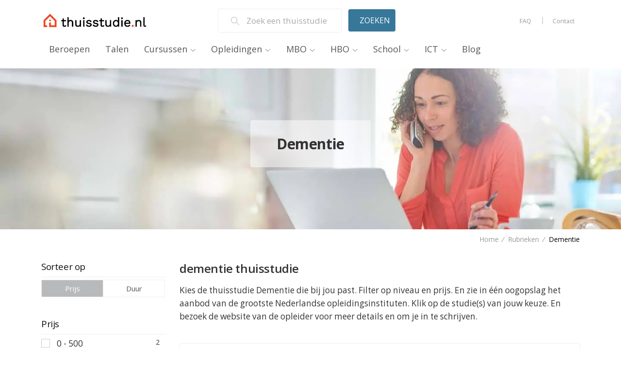

--- FILE ---
content_type: text/html; charset=UTF-8
request_url: https://www.thuisstudie.nl/rubriek/dementie/
body_size: 10923
content:


		
		
		
		
		
		
		
		
		
		
		















                    













<!DOCTYPE html>
<!--[if IE 8]> <html lang="nl" class="ie8"> <![endif]-->
<!--[if IE 9]> <html lang="nl" class="ie9"> <![endif]-->
<!--[if !IE]><!--> <html lang="nl"> <!--<![endif]-->
<head>
<title>Vergelijk thuisstudies dementie  - Thuisstudie.nl</title>
	<meta name="keywords" content="dementie, opleiding, thuisstudie, cursus, zelfstudie">
	<meta name="description" content="Bekijk de opleidingen dementie van alle grote NLse instituten. En kies de opleiding die het best bij jou past. Leren begint op Thuisstudie.nl.">
	<meta name="viewport" content="width=device-width, initial-scale=1.0">
	<meta HTTP-EQUIV="PRAGMA" content="NO-CACHE">
	<meta HTTP-EQUIV="CACHE-CONTROL" content="NO-CACHE">
	<meta HTTP-EQUIV="X-UA-Compatible" content="IE=edge,chrome=1">
	<link rel="canonical" href="https://www.thuisstudie.nl/rubriek/dementie/" />
	<link rel="shortcut icon" type="image/x-icon" href="https://www.thuisstudie.nl/Images/favicon.ico">
	<link rel="apple-touch-icon" href="https://www.thuisstudie.nl/Images/favicon.png" />
<link rel="dns-prefetch" href="//fonts.googleapis.com">
<link rel="dns-prefetch" href="//www.google-analytics.com"> 

            
  <!-- Google Fonts -->
<link
    rel="preload"
    href="//fonts.googleapis.com/css?family=Open+Sans:300,400,600,700,800&display=swap"
    as="style"
    onload="this.onload=null;this.rel='stylesheet'"
/>

  <!-- CSS Global Compulsory -->
  <link rel="preload" href="/assets/vendor/bootstrap/bootstrap.min.css" as="style" onload="this.onload=null;this.rel='stylesheet'" />



<noscript>
    <link rel="stylesheet" type="text/css" href="https://fonts.googleapis.com/css?family=Open+Sans:300&display=swap" />
	<link rel="stylesheet" type="text/css"  href="/assets/vendor/bootstrap/bootstrap.min.css" />

</noscript>


  <!-- CSS Global Icons -->
  <link rel="stylesheet" media="all" href="/assets/vendor/icon-awesome/css/font-awesome.min.css">
  <link rel="stylesheet" media="all" href="/assets/vendor/icon-line/css/simple-line-icons.css">
  <link rel="stylesheet" media="all" href="/assets/vendor/icon-etlinefont/style.css">
  <link rel="stylesheet" media="all" href="/assets/vendor/icon-line-pro/style.css">
  <link rel="stylesheet" media="all" href="/assets/vendor/icon-hs/style.css">
  <link rel="stylesheet" media="all" href="/assets/vendor/dzsparallaxer/dzsparallaxer.css">
  <link rel="stylesheet" media="all" href="/assets/vendor/dzsparallaxer/dzsscroller/scroller.css">
  <link rel="stylesheet" media="all" href="/assets/vendor/dzsparallaxer/advancedscroller/plugin.css">
  <link rel="stylesheet" media="all" href="/assets/vendor/slick-carousel/slick/slick.css">
  <link rel="stylesheet" media="all" href="/assets/vendor/animate.css">
  <link rel="stylesheet" media="all" href="/assets/vendor/hs-megamenu/src/hs.megamenu.css">
  <link rel="stylesheet" media="all" href="/assets/vendor/hamburgers/hamburgers.min.css">

  <!-- CSS Unify -->
  <link rel="stylesheet" media="all" href="/assets/css/unify-core.css">
  <link rel="stylesheet" media="all" href="/assets/css/unify-components.min.css">
  <link rel="stylesheet" media="all" href="/assets/css/unify-globals.min.css">
  <link rel="stylesheet" media="all" href="/assets/css/unify-styleswitch.css">

  <!-- CSS Customization -->
  <link rel="stylesheet" media="all" href="/assets/css/custom.css">
            
</head>
<body itemscope itemtype="https://schema.org/WebPage" class="g-font-size-15 g-color-gray-dark-v2">
<header id="js-header" class="u-header u-header--static u-header--show-hide u-header--change-appearance  u-header--untransitioned" data-header-fix-moment="500" data-header-fix-effect="slide">

		<div class="u-header__section g-brd-bottom g-bg-white g-transition-0_3 g-pt-18 ">
          <div class="container ">
            <div class="row align-items-center">
				
              <div class="col-md-4 g-hidden-md-down">
                <a href="https://www.thuisstudie.nl" class="navbar-brand">
                  <img src="https://www.thuisstudie.nl/Images/logo.png" alt="Logo Thuisstudie.nl">
                </a>
              </div>
              
              <div class="col-12 col-md-4">
				  
				  
				  
				  
	 <form action="https://www.thuisstudie.nl/zoeken/" method="post" role="search">
          <div class="row justify-content-center g-mb-20 g-mb-0--lg ">
            <div class="col-8 u-shadow-v11">
              <div id="form-icon-magnifier" class="input-group g-bg-white rounded g-brd-gray-light-v4 g-brd-width-1">
                <div class="input-group-append g-hidden-xs-down">
                  <span class="input-group-text rounded-0 border-0 g-font-size-16 g-color-gray-light-v1"><i class="icon-magnifier g-pos-rel g-top-1 g-px-1"></i></span>
                </div>
                <input id="Search" name="Search" class="form-control form-control-md g-font-size-16 border-0 g-pl-2 g-py-10" type="text" placeholder="Zoek een thuisstudie..." aria-label="Zoek een thuisstudie" value="" aria-describedby="form-icon-magnifier">
              </div>
            </div>

            <div class="col-4">
                <input type="hidden" name="Type" value="Search">
              <button class="btn btn-md btn-block u-btn-primary text-uppercase g-py-10" type="submit">Zoeken</button>
            </div>
          </div>
        </form>
				  
				  
              </div>
              
              <div class="col-md-4 g-hidden-md-down ">

				
<ul class="list-inline float-right mb-0">
                  <li class="list-inline-item g-hidden-xs-down g-mx-2">
                    <a class="u-link-v5 g-color-gray-dark-v5 g-color-primary--hover g-font-weight-500 g-font-size-12 g-pa-10" href="/informatie/veelgestelde-vragen/">
                      FAQ
                    </a>
                  </li>
                  <li class="list-inline-item g-hidden-xs-down g-mx-2">
                    <span class="g-color-gray-light-v1 g-pos-rel g-top-minus-1">|</span>
                  </li>
                  <li class="list-inline-item">
                    <a class="u-link-v5 g-color-gray-dark-v5 g-color-primary--hover g-font-weight-500 g-font-size-12 g-pa-10" href="/informatie/contact/">Contact</a>
                  </li>
                </ul>
				
				</div>
				
            </div>
          </div>
        </div>

<div class="u-header__section u-header__section--light g-bg-white g-transition-0_3 g-pb-10" data-header-fix-moment-exclude="g-py-10" data-header-fix-moment-classes="u-header__section--light u-shadow-v18 g-py-0">
<nav class="js-mega-menu navbar navbar-expand-lg hs-menu-initialized hs-menu-horizontal" role="navigation" itemscope itemtype="http://schema.org/WPHeader">
<div class="container">
<button type="button" class="navbar-toggler navbar-toggler-right btn g-line-height-1 g-brd-none g-pa-0 g-pos-abs g-top-minus-3 g-right-0" data-toggle="collapse" data-target="#navBar" aria-controls="navBar" aria-expanded="false" aria-label="Toggle navigation">
<span class="hamburger hamburger--slider">
<span class="hamburger-box">
<span class="hamburger-inner"></span>
</span>
</span>
</button>
<a itemprop="url" class="navbar-brand g-hidden-lg-up d-flex" href="https://www.thuisstudie.nl" target="_parent">
<img id="logo-header" src="https://www.thuisstudie.nl/Images/logo.png" width="200" height="34" alt="Thuisstudie.nl">
</a>
<div class="collapse navbar-collapse align-items-center flex-sm-row g-pt-10 g-pt-5--lg g-mr-40--lg" id="navBar">
<ul class="navbar-nav g-pos-rel g-font-weight-400">
<li class="nav-item  g-mx-10--lg g-mx-15--xl"><a href="https://www.thuisstudie.nl/informatie/beroepsopleidingen/" class="nav-link g-py-7 g-px-0">Beroepen</a></li><li class="nav-item  g-mx-10--lg g-mx-15--xl"><a href="https://www.thuisstudie.nl/informatie/taalcursussen/" class="nav-link g-py-7 g-px-0">Talen</a></li><li class="hs-has-sub-menu nav-item g-mx-10--lg g-mx-15--xl" data-animation-in="fadeIn" data-animation-out="fadeOut"><a href="#" class="nav-link g-py-7 g-px-0" id="nav-link-1" aria-controls="nav-submenu-1" aria-expanded="false">Cursussen</a><ul class="hs-sub-menu list-unstyled u-shadow-v11 g-brd-top g-brd-primary g-brd-top-2 g-min-width-220 g-mt-18 g-mt-8--lg--scrolling" id="nav-submenu-1" aria-labelledby="nav-link-1">
<li class="dropdown-item"><a href="https://www.thuisstudie.nl/rubriek/beleggen/" class="nav-link" target="_parent">Beleggen</a></li>
<li class="dropdown-item"><a href="https://www.thuisstudie.nl/rubriek/dieren/" class="nav-link" target="_parent">Dieren</a></li>
<li class="dropdown-item"><a href="https://www.thuisstudie.nl/rubriek/filosofie/" class="nav-link" target="_parent">Filosofie</a></li>
<li class="dropdown-item"><a href="https://www.thuisstudie.nl/rubriek/fotografie-film/" class="nav-link" target="_parent">Fotografie en Film</a></li>
<li class="dropdown-item"><a href="https://www.thuisstudie.nl/rubriek/geschiedenis/" class="nav-link" target="_parent">Geschiedenis</a></li>
<li class="dropdown-item"><a href="https://www.thuisstudie.nl/rubriek/huis-tuin/" class="nav-link" target="_parent">Huis en Tuin</a></li>
<li class="dropdown-item"><a href="https://www.thuisstudie.nl/rubriek/koken-bakken/" class="nav-link" target="_parent">Koken en Bakken</a></li>
<li class="dropdown-item"><a href="https://www.thuisstudie.nl/rubriek/kunst-cultuur-reizen/" class="nav-link" target="_parent">Kunst, Cultuur en Reizen</a></li>
<li class="dropdown-item"><a href="https://www.thuisstudie.nl/rubriek/mode-beauty/" class="nav-link" target="_parent">Mode en Beauty</a></li>
<li class="dropdown-item"><a href="https://www.thuisstudie.nl/rubriek/muziek/" class="nav-link" target="_parent">Muziek</a></li>
<li class="dropdown-item"><a href="https://www.thuisstudie.nl/rubriek/ondernemen/" class="nav-link" target="_parent">Ondernemen</a></li>
<li class="dropdown-item"><a href="https://www.thuisstudie.nl/rubriek/pc-internet/" class="nav-link" target="_parent">PC en Internet</a></li>
<li class="dropdown-item"><a href="https://www.thuisstudie.nl/rubriek/psychologie/" class="nav-link" target="_parent">Psychologie</a></li>
<li class="dropdown-item"><a href="https://www.thuisstudie.nl/rubriek/religie-levensbeschouwing/" class="nav-link" target="_parent">Religie en Levensbeschouwing</a></li>
<li class="dropdown-item"><a href="https://www.thuisstudie.nl/rubriek/schrijven/" class="nav-link" target="_parent">Schrijven</a></li>
<li class="dropdown-item"><a href="https://www.thuisstudie.nl/rubriek/tekenen-schilderen/" class="nav-link" target="_parent">Tekenen en Schilderen</a></li>
<li class="dropdown-item"><a href="https://www.thuisstudie.nl/rubriek/voeding-gewicht/" class="nav-link" target="_parent">Voeding en Gewicht</a></li>
</ul></li><li class="hs-has-sub-menu nav-item g-mx-10--lg g-mx-15--xl" data-animation-in="fadeIn" data-animation-out="fadeOut"><a href="#" class="nav-link g-py-7 g-px-0" id="nav-link-1" aria-controls="nav-submenu-1" aria-expanded="false">Opleidingen</a><ul class="hs-sub-menu list-unstyled u-shadow-v11 g-brd-top g-brd-primary g-brd-top-2 g-min-width-220 g-mt-18 g-mt-8--lg--scrolling" id="nav-submenu-1" aria-labelledby="nav-link-1">
<li class="dropdown-item"><a href="https://www.thuisstudie.nl/rubriek/bedrijfskunde-economie/" class="nav-link" target="_parent">Bedrijfskunde en Economie</a></li>
<li class="dropdown-item"><a href="https://www.thuisstudie.nl/rubriek/boekhouding-administratie/" class="nav-link" target="_parent">Boekhouding en Administratie</a></li>
<li class="dropdown-item"><a href="https://www.thuisstudie.nl/rubriek/bouw-techniek/" class="nav-link" target="_parent">Bouw en Techniek</a></li>
<li class="dropdown-item"><a href="https://www.thuisstudie.nl/rubriek/coaching-mediation/" class="nav-link" target="_parent">Coaching en Mediation</a></li>
<li class="dropdown-item"><a href="https://www.thuisstudie.nl/rubriek/detailhandel-horeca/" class="nav-link" target="_parent">Detailhandel en Horeca</a></li>
<li class="dropdown-item"><a href="https://www.thuisstudie.nl/rubriek/dierenzorg/" class="nav-link" target="_parent">Dierenzorg</a></li>
<li class="dropdown-item"><a href="https://www.thuisstudie.nl/rubriek/financiele-dienstverlening/" class="nav-link" target="_parent">Financi&euml;le Dienstverlening</a></li>
<li class="dropdown-item"><a href="https://www.thuisstudie.nl/rubriek/gezondheid-welzijn/" class="nav-link" target="_parent">Gezondheid en Welzijn</a></li>
<li class="dropdown-item"><a href="https://www.thuisstudie.nl/rubriek/logistiek-transport/" class="nav-link" target="_parent">Logistiek en Transport</a></li>
<li class="dropdown-item"><a href="https://www.thuisstudie.nl/rubriek/management-leiderschap/" class="nav-link" target="_parent">Management en Leiderschap</a></li>
<li class="dropdown-item"><a href="https://www.thuisstudie.nl/rubriek/marketing-verkoop/" class="nav-link" target="_parent">Marketing en Verkoop</a></li>
<li class="dropdown-item"><a href="https://www.thuisstudie.nl/rubriek/makelaardij/" class="nav-link" target="_parent">Makelaardij</a></li>
<li class="dropdown-item"><a href="https://www.thuisstudie.nl/rubriek/onderwijs-kinderopvang/" class="nav-link" target="_parent">Onderwijs en Kinderopvang</a></li>
<li class="dropdown-item"><a href="https://www.thuisstudie.nl/rubriek/psychologie-pedagogiek/" class="nav-link" target="_parent">Psychologie en Pedagogiek</a></li>
<li class="dropdown-item"><a href="https://www.thuisstudie.nl/rubriek/rechten-juridisch-advies/" class="nav-link" target="_parent">Rechten en Juridisch Advies</a></li>
<li class="dropdown-item"><a href="https://www.thuisstudie.nl/rubriek/secretarieel-officemanagement/" class="nav-link" target="_parent">Secretarieel en Officemanagement</a></li>
<li class="dropdown-item"><a href="https://www.thuisstudie.nl/rubriek/toerisme-recreatie/" class="nav-link" target="_parent">Toerisme en Recreatie
</a></li>
<li class="dropdown-item"><a href="https://www.thuisstudie.nl/rubriek/veiligheid-security/" class="nav-link" target="_parent">Veiligheid en Security
</a></li>
<li class="dropdown-item"><a href="https://www.thuisstudie.nl/rubriek/vertalen-taalvaardigheid/" class="nav-link" target="_parent">Vertalen en Taalvaardigheid</a></li>
</ul></li><li class="hs-has-sub-menu nav-item g-mx-10--lg g-mx-15--xl" data-animation-in="fadeIn" data-animation-out="fadeOut"><a href="#" class="nav-link g-py-7 g-px-0" id="nav-link-1" aria-controls="nav-submenu-1" aria-expanded="false">MBO</a><ul class="hs-sub-menu list-unstyled u-shadow-v11 g-brd-top g-brd-primary g-brd-top-2 g-min-width-220 g-mt-18 g-mt-8--lg--scrolling" id="nav-submenu-1" aria-labelledby="nav-link-1">
<li class="dropdown-item"><a href="https://www.thuisstudie.nl/rubriek/mbo-beveiliging-security/" class="nav-link" target="_parent">Beveiliging</a></li>
<li class="dropdown-item"><a href="https://www.thuisstudie.nl/rubriek/mbo-dierenartsassistent/" class="nav-link" target="_parent">Dierenartsassistente</a></li>
<li class="dropdown-item"><a href="https://www.thuisstudie.nl/rubriek/mbo-doktersassistent/" class="nav-link" target="_parent">Doktersassistente</a></li>
<li class="dropdown-item"><a href="https://www.thuisstudie.nl/rubriek/mbo-kinderopvang/" class="nav-link" target="_parent">Kinderopvang</a></li>
<li class="dropdown-item"><a href="https://www.thuisstudie.nl/rubriek/mbo-onderwijsassistent/" class="nav-link" target="_parent">Onderwijsassistent</a></li>
<li class="dropdown-item"><a href="https://www.thuisstudie.nl/rubriek/mbo-pedagogisch-medewerker/" class="nav-link" target="_parent">Pedagogisch Medewerker</a></li>
<li class="dropdown-item"><a href="https://www.thuisstudie.nl/rubriek/mbo-sales/" class="nav-link" target="_parent">Sales</a></li>
<li class="dropdown-item"><a href="https://www.thuisstudie.nl/rubriek/mbo-secretaresse/" class="nav-link" target="_parent">Secretaresse</a></li>
<li class="dropdown-item"><a href="https://www.thuisstudie.nl/rubriek/mbo-verpleegkundige/" class="nav-link" target="_parent">Verpleegkunde</a></li>
<li class="dropdown-item"><a href="https://www.thuisstudie.nl/rubriek/mbo-zorgwerk/" class="nav-link" target="_parent">Zorgwerk</a></li>
</ul></li><li class="hs-has-sub-menu nav-item g-mx-10--lg g-mx-15--xl" data-animation-in="fadeIn" data-animation-out="fadeOut"><a href="#" class="nav-link g-py-7 g-px-0" id="nav-link-1" aria-controls="nav-submenu-1" aria-expanded="false">HBO</a><ul class="hs-sub-menu list-unstyled u-shadow-v11 g-brd-top g-brd-primary g-brd-top-2 g-min-width-220 g-mt-18 g-mt-8--lg--scrolling" id="nav-submenu-1" aria-labelledby="nav-link-1">
<li class="dropdown-item"><a href="https://www.thuisstudie.nl/rubriek/hbo-economie/" class="nav-link" target="_parent">Economie</a></li>
<li class="dropdown-item"><a href="https://www.thuisstudie.nl/rubriek/hbo-management/" class="nav-link" target="_parent">Management</a></li>
<li class="dropdown-item"><a href="https://www.thuisstudie.nl/rubriek/hbo-marketing/" class="nav-link" target="_parent">Marketing & Sales</a></li>
<li class="dropdown-item"><a href="https://www.thuisstudie.nl/rubriek/hbo-pedagogiek/" class="nav-link" target="_parent">Pedagogiek</a></li>
<li class="dropdown-item"><a href="https://www.thuisstudie.nl/rubriek/hbo-psychologie/" class="nav-link" target="_parent">Psychologie</a></li>
<li class="dropdown-item"><a href="https://www.thuisstudie.nl/rubriek/hbo-rechten/" class="nav-link" target="_parent">Rechten</a></li>
<li class="dropdown-item"><a href="https://www.thuisstudie.nl/rubriek/hbo-zorgwerk/" class="nav-link" target="_parent">Zorgwerk</a></li>
</ul></li><li class="hs-has-sub-menu nav-item g-mx-10--lg g-mx-15--xl" data-animation-in="fadeIn" data-animation-out="fadeOut"><a href="#" class="nav-link g-py-7 g-px-0" id="nav-link-1" aria-controls="nav-submenu-1" aria-expanded="false">School</a><ul class="hs-sub-menu list-unstyled u-shadow-v11 g-brd-top g-brd-primary g-brd-top-2 g-min-width-220 g-mt-18 g-mt-8--lg--scrolling" id="nav-submenu-1" aria-labelledby="nav-link-1">
<li class="dropdown-item"><a href="https://www.thuisstudie.nl/rubriek/vmbo-vakken/" class="nav-link" target="_parent">VMBO Vakken</a></li>
<li class="dropdown-item"><a href="https://www.thuisstudie.nl/rubriek/havo-vakken/" class="nav-link" target="_parent">HAVO Vakken</a></li>
<li class="dropdown-item"><a href="https://www.thuisstudie.nl/rubriek/vwo-vakken/" class="nav-link" target="_parent">VWO Vakken</a></li>
</ul></li><li class="hs-has-sub-menu nav-item g-mx-10--lg g-mx-15--xl" data-animation-in="fadeIn" data-animation-out="fadeOut"><a href="#" class="nav-link g-py-7 g-px-0" id="nav-link-1" aria-controls="nav-submenu-1" aria-expanded="false">ICT</a><ul class="hs-sub-menu list-unstyled u-shadow-v11 g-brd-top g-brd-primary g-brd-top-2 g-min-width-220 g-mt-18 g-mt-8--lg--scrolling" id="nav-submenu-1" aria-labelledby="nav-link-1">
<li class="dropdown-item"><a href="https://www.thuisstudie.nl/rubriek/adobe-photoshop/" class="nav-link" target="_parent">Adobe</a></li>
<li class="dropdown-item"><a href="https://www.thuisstudie.nl/rubriek/big-data/" class="nav-link" target="_parent">Big Data</a></li>
<li class="dropdown-item"><a href="https://www.thuisstudie.nl/rubriek/data/" class="nav-link" target="_parent">Data Management</a></li>
<li class="dropdown-item"><a href="https://www.thuisstudie.nl/rubriek/informatica/" class="nav-link" target="_parent">Informatica</a></li>
<li class="dropdown-item"><a href="https://www.thuisstudie.nl/rubriek/it-beheer/" class="nav-link" target="_parent">IT Beheer</a></li>
<li class="dropdown-item"><a href="https://www.thuisstudie.nl/rubriek/microsoft-office/" class="nav-link" target="_parent">Microsoft Office</a></li>
<li class="dropdown-item"><a href="https://www.thuisstudie.nl/rubriek/online-marketing/" class="nav-link" target="_parent">Online Marketing</a></li>
<li class="dropdown-item"><a href="https://www.thuisstudie.nl/rubriek/online-project-management/" class="nav-link" target="_parent">Project Management</a></li>
<li class="dropdown-item"><a href="https://www.thuisstudie.nl/rubriek/webdesign/" class="nav-link" target="_parent">Webdesign</a></li>
<li class="dropdown-item"><a href="https://www.thuisstudie.nl/rubriek/windows/" class="nav-link" target="_parent">Windows</a></li>
</ul></li><li class="nav-item  g-mx-10--lg g-mx-15--xl"><a href="https://www.thuisstudie.nl/blog-overzicht/" class="nav-link g-py-7 g-px-0">Blog</a></li></ul>
</div>
</div>
</nav>
</div>
</header>


<section class="dzsparallaxer auto-init height-is-based-on-content use-loading" data-options="{direction: 'reverse', settings_mode_oneelement_max_offset: '150'}">

    <div class="divimage dzsparallaxer--target w-100 u-bg-overlay g-bg-white-opacity-0_4--after" style="height: 140%; background-image: url(https://www.thuisstudie.nl/Images/products/default-header.webp);"></div>

    
  <div class="container text-center g-color-white g-py-100--md g-py-80">
      
            <h1 class="list-inline-item g-color-gray-dark-v2 g-brd-around g-bg-white-opacity-0_5 rounded g-py-25 g-px-50">Dementie</h1>
    
    </div>
</section>

<section class="g-bg-white g-color-gray-dark-v5 g-py-10 g-mb-20 g-font-size-13">
<div class="container">
<div class="d-sm-flex text-center">
<div class="align-self-center">
</div>
<div class="align-self-center ml-auto">
<ul class="u-list-inline" itemscope itemtype="https://schema.org/BreadcrumbList">
<li class="list-inline-item g-mr-5" itemprop="itemListElement" itemscope itemtype="https://schema.org/ListItem"><a class="u-link-v5 g-color-gray-dark-v5 g-color-black--hover"  itemprop="item"  rel="home" href="https://www.thuisstudie.nl/" target="_parent"><span itemprop="name">Home</span></a><i class="g-color-gray-dark-v5 g-ml-5">/</i><meta itemprop="position" content="1" /></li>
<li class="list-inline-item g-mr-5" itemprop="itemListElement" itemscope
          itemtype="https://schema.org/ListItem"><a class="u-link-v5 g-color-gray-dark-v5 g-color-black--hover" itemprop="item" href="https://www.thuisstudie.nl/alle-rubrieken/" target="_parent"><span itemprop="name">Rubrieken</span></a><i class="g-color-gray-dark-v5 g-ml-5">/</i><meta itemprop="position" content="2" /></li>
<li class="list-inline-item g-color-black" itemprop="itemListElement" itemscope
          itemtype="https://schema.org/ListItem"><span itemprop="name">Dementie</span><meta itemprop="position" content="3" /></li>
</ul>
</div>
</div>
</div>
</section><!-- /breadcrumbs -->
<!-- Container -->
<div class="container">
<div class="row">
<div class="col-md-3">


            <div class="g-mb-50 d-none d-sm-block">
                <form id="filter">
                    
                    <input name="Search" value="" type="hidden" >
                    
                    <h2 class="h5 g-color-gray-dark-v1">Sorteer op</h2>
                <hr class="g-brd-gray-light-v4 g-my-5">
                    
                <div class="btn-group justified-content g-mb-40">
                  <label class="u-check">
                    <input class="g-hidden-xs-up g-pos-abs g-top-0 g-left-0 sort_order" name="sort_order" value="prijs" type="radio" checked>
                    <span class="btn btn-block u-btn-outline-lightgray g-color-white--checked g-bg-primary--checked rounded-0">Prijs</span>
                  </label>
                  <label class="u-check">
                    <input class="g-hidden-xs-up g-pos-abs g-top-0 g-left-0 sort_order" name="sort_order" value="duur" type="radio" >
                    <span class="btn btn-block u-btn-outline-lightgray g-color-white--checked g-bg-primary--checked g-brd-left-none--md rounded-0">Duur</span>
                  </label>
                </div>                    

                    
            
                            <h2 class="h5 g-color-gray-dark-v1">Prijs</h2>
                <hr class="g-brd-gray-light-v4 g-my-5">
                <ul class="list-unstyled g-mb-40 filter_by_price">
                                                                                                                                  <li class="my-1">
                    <label class="form-check-inline u-check d-block u-link-v5 g-color-primary--hover g-pl-30">
                        <input class="g-hidden-xs-up g-pos-abs g-top-0 g-left-0 by_price" name="by_price[]" value="1" type="checkbox"  >
                        <div class="u-check-icon-checkbox-v6 g-absolute-centered--y g-left-0">
                            <i></i>
                        </div>
                        0 - 500 <span class="float-right g-font-size-13">2</span>
                    </label>
                  </li>
                                                                                                                                                  <li class="my-1">
                    <label class="form-check-inline u-check d-block u-link-v5 g-color-primary--hover g-pl-30">
                        <input class="g-hidden-xs-up g-pos-abs g-top-0 g-left-0 by_price" name="by_price[]" value="2" type="checkbox"  >
                        <div class="u-check-icon-checkbox-v6 g-absolute-centered--y g-left-0">
                            <i></i>
                        </div>
                        500 - 1.000 <span class="float-right g-font-size-13">2</span>
                    </label>
                  </li>
                                                </ul>
                                                          
                    
                                        
                    
            
                            <h2 class="h5 g-color-gray-dark-v1">Niveau</h2>
                <hr class="g-brd-gray-light-v4 g-my-5">
                <ul class="list-unstyled g-mb-40 filter_by_level">
                                                  <li class="my-1">
                    <label class="form-check-inline u-check d-block u-link-v5 g-color-primary--hover g-pl-30">
                        <input class="g-hidden-xs-up g-pos-abs g-top-0 g-left-0 by_level" name="by_level[]" value="cursus" type="checkbox"  >
                        <div class="u-check-icon-checkbox-v6 g-absolute-centered--y g-left-0">
                            <i></i>
                        </div>
                        Cursus <span class="float-right g-font-size-13 counter" id="cursus">3</span>
                    </label>
                  </li>
                                                                  <li class="my-1">
                    <label class="form-check-inline u-check d-block u-link-v5 g-color-primary--hover g-pl-30">
                        <input class="g-hidden-xs-up g-pos-abs g-top-0 g-left-0 by_level" name="by_level[]" value="hbo" type="checkbox"  >
                        <div class="u-check-icon-checkbox-v6 g-absolute-centered--y g-left-0">
                            <i></i>
                        </div>
                        HBO <span class="float-right g-font-size-13 counter" id="hbo">1</span>
                    </label>
                  </li>
                                                </ul>
                        
                    
            
                            <h2 class="h5 g-color-gray-dark-v1">Aanbieder</h2>
                <hr class="g-brd-gray-light-v4 g-my-5">
                <ul class="list-unstyled g-mb-40 filter_by_institute">
                                                  <li class="my-1">
                    <label class="form-check-inline u-check d-block u-link-v5 g-color-primary--hover g-pl-30">
                        <input class="g-hidden-xs-up g-pos-abs g-top-0 g-left-0 by_institute" name="by_institute[]" value="laudius" type="checkbox"  >
                        <div class="u-check-icon-checkbox-v6 g-absolute-centered--y g-left-0">
                            <i></i>
                        </div>
                        Laudius <span class="float-right g-font-size-13 counter" id="counter_laudius">2</span>
                    </label>
                  </li>
                                                                  <li class="my-1">
                    <label class="form-check-inline u-check d-block u-link-v5 g-color-primary--hover g-pl-30">
                        <input class="g-hidden-xs-up g-pos-abs g-top-0 g-left-0 by_institute" name="by_institute[]" value="nha" type="checkbox"  >
                        <div class="u-check-icon-checkbox-v6 g-absolute-centered--y g-left-0">
                            <i></i>
                        </div>
                        NHA <span class="float-right g-font-size-13 counter" id="counter_nha">1</span>
                    </label>
                  </li>
                                                                  <li class="my-1">
                    <label class="form-check-inline u-check d-block u-link-v5 g-color-primary--hover g-pl-30">
                        <input class="g-hidden-xs-up g-pos-abs g-top-0 g-left-0 by_institute" name="by_institute[]" value="nhbo" type="checkbox"  >
                        <div class="u-check-icon-checkbox-v6 g-absolute-centered--y g-left-0">
                            <i></i>
                        </div>
                        NHBO <span class="float-right g-font-size-13 counter" id="counter_nhbo">1</span>
                    </label>
                  </li>
                                                </ul>
                                
                
                </form>
            </div>

</div><!-- /col-md-3 -->
<div class="col-md-9">
<div class="g-mb-40 html-container"><!-- start --><h2>dementie  thuisstudie</h2><!-- end --> <p>Kies de thuisstudie Dementie die bij jou past. Filter op niveau en prijs. En zie in één oogopslag het aanbod van de grootste Nederlandse opleidingsinstituten. Klik op de studie(s) van jouw keuze. En bezoek de website van de opleider voor meer details en om je in te schrijven.</p></div>
<div class="g-mb-40" itemscope itemtype="http://schema.org/ItemList">
<div class="row filter_data">
<link itemprop="url" href="/rubriek/dementie/"><meta itemprop="numberOfItems" content="4" />
                <div class="col-lg-12 g-mb-30 g-mb-0--lg" id="nhbo-1924" itemprop="itemListElement" itemscope itemtype="http://schema.org/ListItem">

                <meta itemprop="position" content="1" />                    
                    
                <article class="u-shadow-v11 rounded g-mb-20--lg g-pa-20 table-row order-item" data-href="https://tc.tradetracker.net/?c=21129&m=1724649&a=25944&r=&u=https%3A%2F%2Fwww.thuiscursus.nl%2Fcursus%2FOmgaan+met+Dementie%2FNNDEMEN" itemprop="item"  itemscope itemtype="http://schema.org/Product" >
                                    <meta itemprop="url" content="/rubriek/dementie/#nhbo-1924" />

			    <link itemprop="image" href="" />
					
					<div itemprop="brand" itemtype="https://schema.org/Brand" itemscope>
						<meta itemprop="name" content="nhbo" />
					</div>

                    <div class="row g-mb-10--md">
                        <div class="col-md-12 g-mb-30 g-mb-0--md">
                            <div class="align-self-center list-inline d-flex justify-content-between">
                                <div class="list-inline-item">
                                    <h2 class="d-block g-mb-3 g-font-size-20 g-font-weight-600"  itemprop="name">Omgaan met Dementie</h2>
                                    <span class="g-font-weight-400  g-color-primary g-mr-15 g-mb-5 g-mt-5">
                                        <i class="fa fa-calendar g-pos-rel g-top-1 mr-1"></i>                                    </span>
                                    
                                    
                                    <span class="g-font-weight-400 g-color-primary g-mr-15 g-mb-5 g-mt-5" itemprop="offers" itemscope itemtype="http://schema.org/Offer">
                                        <meta itemprop="priceCurrency" content="EUR" />
                                        <meta itemprop="price" content="279" />
                                        <meta itemprop="url" content="https://www.thuisstudie.nl/cursus/1924/nhbo/omgaan-met-dementie/" />

                                        <i class="fa fa-tag g-pos-rel g-top-1 mr-1"></i> € 279,00                                    </span>
                                    <span class="g-font-weight-400 g-color-primary g-mr-15 g-mb-5 g-mt-5">
                                        <i class="fa fa-graduation-cap g-pos-rel g-top-1 mr-1"></i>nhbo                                    </span>
                                                                        <span class="g-font-weight-400 g-color-primary g-mr-15 g-mb-5 g-mt-5"  itemprop="category">
                                        <i class="fa fa-file g-pos-rel g-top-1 mr-1"></i> cursus                                    </span>
                                </div>
                                <div class="list-inline-item">
                                    <a class="order-item" href="https://tc.tradetracker.net/?c=21129&m=1724649&a=25944&r=&u=https%3A%2F%2Fwww.thuiscursus.nl%2Fcursus%2FOmgaan+met+Dementie%2FNNDEMEN" data-href="https://tc.tradetracker.net/?c=21129&m=1724649&a=25944&r=&u=https%3A%2F%2Fwww.thuiscursus.nl%2Fcursus%2FOmgaan+met+Dementie%2FNNDEMEN"><img class="g-height-60 g-width-auto g-max-width-120 lazyload" data-src="/Images/Clients/nhbo.webp" alt="logo"></a>
                                </div>
                            </div>
                        </div>
                    </div>
                    
                                        

                    <p class="g-mb-0"><span itemprop="description">
                    Dementie is een ziekte die een grote tol eist van de patiënt die hieronder lijdt, maar ook van de naaste familie. Vaak zijn het dus eerder de</span>&hellip; <a href="https://www.thuisstudie.nl/cursus/1924/nhbo/omgaan-met-dementie/" data-href="https://www.thuisstudie.nl/cursus/1924/nhbo/omgaan-met-dementie/" class="more-info">meer</a>
                    </p>
                </article>
                </div>
                
                
                <div class="col-lg-12 g-mb-30 g-mb-0--lg" id="nha-22533f081a03e933b7649e1b0e8fe859" itemprop="itemListElement" itemscope itemtype="http://schema.org/ListItem">

                <meta itemprop="position" content="2" />                    
                    
                <article class="u-shadow-v11 rounded g-mb-20--lg g-pa-20 table-row order-item" data-href="https://ds1.nl/c/?si=285&li=1483334&wi=134831&pid=22533f081a03e933b7649e1b0e8fe859&dl=beroepsopleidingen%2Fgezondheidszorg-en-welzijn%2Fmantelzorg%3Futm_source%3Ddaisycon%26utm_medium%3Daffiliate%26utm_campaign%3DMANZORG&ws=" itemprop="item"  itemscope itemtype="http://schema.org/Product" >
                                    <meta itemprop="url" content="/rubriek/dementie/#nha-22533f081a03e933b7649e1b0e8fe859" />

			    <link itemprop="image" href="https://www.nha.nl/static/upload/Nederland/5%20Beroep/main%20images/Gezondheidszorg%20en%20welzijn/opleiding-Mantelzorg.jpg" />
					
					<div itemprop="brand" itemtype="https://schema.org/Brand" itemscope>
						<meta itemprop="name" content="nha" />
					</div>

                    <div class="row g-mb-10--md">
                        <div class="col-md-12 g-mb-30 g-mb-0--md">
                            <div class="align-self-center list-inline d-flex justify-content-between">
                                <div class="list-inline-item">
                                    <h2 class="d-block g-mb-3 g-font-size-20 g-font-weight-600"  itemprop="name">Mantelzorg</h2>
                                    <span class="g-font-weight-400  g-color-primary g-mr-15 g-mb-5 g-mt-5">
                                        <i class="fa fa-calendar g-pos-rel g-top-1 mr-1"></i>6 maanden                                    </span>
                                    
                                    
                                    <span class="g-font-weight-400 g-color-primary g-mr-15 g-mb-5 g-mt-5" itemprop="offers" itemscope itemtype="http://schema.org/Offer">
                                        <meta itemprop="priceCurrency" content="EUR" />
                                        <meta itemprop="price" content="379" />
                                        <meta itemprop="url" content="https://www.thuisstudie.nl/cursus/22533f081a03e933b7649e1b0e8fe859/nha/mantelzorg/" />

                                        <i class="fa fa-tag g-pos-rel g-top-1 mr-1"></i> € 379,00                                    </span>
                                    <span class="g-font-weight-400 g-color-primary g-mr-15 g-mb-5 g-mt-5">
                                        <i class="fa fa-graduation-cap g-pos-rel g-top-1 mr-1"></i>nha                                    </span>
                                                                        <span class="g-font-weight-400 g-color-primary g-mr-15 g-mb-5 g-mt-5"  itemprop="category">
                                        <i class="fa fa-file g-pos-rel g-top-1 mr-1"></i> hbo                                    </span>
                                </div>
                                <div class="list-inline-item">
                                    <a class="order-item" href="https://ds1.nl/c/?si=285&li=1483334&wi=134831&pid=22533f081a03e933b7649e1b0e8fe859&dl=beroepsopleidingen%2Fgezondheidszorg-en-welzijn%2Fmantelzorg%3Futm_source%3Ddaisycon%26utm_medium%3Daffiliate%26utm_campaign%3DMANZORG&ws=" data-href="https://ds1.nl/c/?si=285&li=1483334&wi=134831&pid=22533f081a03e933b7649e1b0e8fe859&dl=beroepsopleidingen%2Fgezondheidszorg-en-welzijn%2Fmantelzorg%3Futm_source%3Ddaisycon%26utm_medium%3Daffiliate%26utm_campaign%3DMANZORG&ws="><img class="g-height-60 g-width-auto g-max-width-120 lazyload" data-src="/Images/Clients/nha.webp" alt="logo"></a>
                                </div>
                            </div>
                        </div>
                    </div>
                    
                                        

<!-- <span class="u-label u-label-warning">"Beste thuisstudie opleider" (Markteffect 2024)</span> -->                    <p class="g-mb-0"><span itemprop="description">
                    Zorg jij voor een naaste? Volg de cursus Mantelzorg Ben jij mantelzorger of wil jij jouw kennis over mantelzorg vergroten of opfrissen? Dan is de</span>&hellip; <a href="https://www.thuisstudie.nl/cursus/22533f081a03e933b7649e1b0e8fe859/nha/mantelzorg/" data-href="https://www.thuisstudie.nl/cursus/22533f081a03e933b7649e1b0e8fe859/nha/mantelzorg/" class="more-info">meer</a>
                    </p>
                </article>
                </div>
                
                
                <div class="col-lg-12 g-mb-30 g-mb-0--lg" id="laudius-1524" itemprop="itemListElement" itemscope itemtype="http://schema.org/ListItem">

                <meta itemprop="position" content="3" />                    
                    
                <article class="u-shadow-v11 rounded g-mb-20--lg g-pa-20 table-row order-item" data-href="https://www.awin1.com/pclick.php?p=39130288530&a=376201&m=8177" itemprop="item"  itemscope itemtype="http://schema.org/Product" >
                                    <meta itemprop="url" content="/rubriek/dementie/#laudius-1524" />

			    <link itemprop="image" href="https://www.laudius.nl/fileadmin/_processed_/a/5/csm_Casemanagement_Dementie-header_538873039e.jpg" />
					
					<div itemprop="brand" itemtype="https://schema.org/Brand" itemscope>
						<meta itemprop="name" content="laudius" />
					</div>

                    <div class="row g-mb-10--md">
                        <div class="col-md-12 g-mb-30 g-mb-0--md">
                            <div class="align-self-center list-inline d-flex justify-content-between">
                                <div class="list-inline-item">
                                    <h2 class="d-block g-mb-3 g-font-size-20 g-font-weight-600"  itemprop="name">Basiskennis Casemanagement Dementie</h2>
                                    <span class="g-font-weight-400  g-color-primary g-mr-15 g-mb-5 g-mt-5">
                                        <i class="fa fa-calendar g-pos-rel g-top-1 mr-1"></i>6 maanden                                    </span>
                                    
                                    
                                    <span class="g-font-weight-400 g-color-primary g-mr-15 g-mb-5 g-mt-5" itemprop="offers" itemscope itemtype="http://schema.org/Offer">
                                        <meta itemprop="priceCurrency" content="EUR" />
                                        <meta itemprop="price" content="699" />
                                        <meta itemprop="url" content="https://www.thuisstudie.nl/cursus/1524/laudius/basiskennis-casemanagement-dementie/" />

                                        <i class="fa fa-tag g-pos-rel g-top-1 mr-1"></i> € 699,00                                    </span>
                                    <span class="g-font-weight-400 g-color-primary g-mr-15 g-mb-5 g-mt-5">
                                        <i class="fa fa-graduation-cap g-pos-rel g-top-1 mr-1"></i>laudius                                    </span>
                                                                        <span class="g-font-weight-400 g-color-primary g-mr-15 g-mb-5 g-mt-5"  itemprop="category">
                                        <i class="fa fa-file g-pos-rel g-top-1 mr-1"></i> cursus                                    </span>
                                </div>
                                <div class="list-inline-item">
                                    <a class="order-item" href="https://www.awin1.com/pclick.php?p=39130288530&a=376201&m=8177" data-href="https://www.awin1.com/pclick.php?p=39130288530&a=376201&m=8177"><img class="g-height-60 g-width-auto g-max-width-120 lazyload" data-src="/Images/Clients/laudius.webp" alt="logo"></a>
                                </div>
                            </div>
                        </div>
                    </div>
                    
                                        

                    <p class="g-mb-0"><span itemprop="description">
                    Dementie is een complexe en ingrijpende ziekte die niet alleen de persoon zelf, maar ook de omgeving raakt. Voor zorgverleners is het essentieel om</span>&hellip; <a href="https://www.thuisstudie.nl/cursus/1524/laudius/basiskennis-casemanagement-dementie/" data-href="https://www.thuisstudie.nl/cursus/1524/laudius/basiskennis-casemanagement-dementie/" class="more-info">meer</a>
                    </p>
                </article>
                </div>
                
                
                <div class="col-lg-12 g-mb-30 g-mb-0--lg" id="laudius-1570" itemprop="itemListElement" itemscope itemtype="http://schema.org/ListItem">

                <meta itemprop="position" content="4" />                    
                    
                <article class="u-shadow-v11 rounded g-mb-20--lg g-pa-20 table-row order-item" data-href="https://www.awin1.com/pclick.php?p=39399420158&a=376201&m=8177" itemprop="item"  itemscope itemtype="http://schema.org/Product" >
                                    <meta itemprop="url" content="/rubriek/dementie/#laudius-1570" />

			    <link itemprop="image" href="https://www.laudius.nl/fileadmin/_processed_/c/7/csm_Basisopleiding_Psychogeriatrie_d797b72a25.jpg" />
					
					<div itemprop="brand" itemtype="https://schema.org/Brand" itemscope>
						<meta itemprop="name" content="laudius" />
					</div>

                    <div class="row g-mb-10--md">
                        <div class="col-md-12 g-mb-30 g-mb-0--md">
                            <div class="align-self-center list-inline d-flex justify-content-between">
                                <div class="list-inline-item">
                                    <h2 class="d-block g-mb-3 g-font-size-20 g-font-weight-600"  itemprop="name">Basisopleiding Psychogeriatrie</h2>
                                    <span class="g-font-weight-400  g-color-primary g-mr-15 g-mb-5 g-mt-5">
                                        <i class="fa fa-calendar g-pos-rel g-top-1 mr-1"></i>6 maanden                                    </span>
                                    
                                    
                                    <span class="g-font-weight-400 g-color-primary g-mr-15 g-mb-5 g-mt-5" itemprop="offers" itemscope itemtype="http://schema.org/Offer">
                                        <meta itemprop="priceCurrency" content="EUR" />
                                        <meta itemprop="price" content="899" />
                                        <meta itemprop="url" content="https://www.thuisstudie.nl/cursus/1570/laudius/basisopleiding-psychogeriatrie/" />

                                        <i class="fa fa-tag g-pos-rel g-top-1 mr-1"></i> € 899,00                                    </span>
                                    <span class="g-font-weight-400 g-color-primary g-mr-15 g-mb-5 g-mt-5">
                                        <i class="fa fa-graduation-cap g-pos-rel g-top-1 mr-1"></i>laudius                                    </span>
                                                                        <span class="g-font-weight-400 g-color-primary g-mr-15 g-mb-5 g-mt-5"  itemprop="category">
                                        <i class="fa fa-file g-pos-rel g-top-1 mr-1"></i> cursus                                    </span>
                                </div>
                                <div class="list-inline-item">
                                    <a class="order-item" href="https://www.awin1.com/pclick.php?p=39399420158&a=376201&m=8177" data-href="https://www.awin1.com/pclick.php?p=39399420158&a=376201&m=8177"><img class="g-height-60 g-width-auto g-max-width-120 lazyload" data-src="/Images/Clients/laudius.webp" alt="logo"></a>
                                </div>
                            </div>
                        </div>
                    </div>
                    
                                        

                    <p class="g-mb-0"><span itemprop="description">
                    Psychogeriatrie is een betekenisvol vak met toekomst: het richt zich op de zorg van ouderen met dementie, zodat ze een zo fijn mogelijk leven leiden.</span>&hellip; <a href="https://www.thuisstudie.nl/cursus/1570/laudius/basisopleiding-psychogeriatrie/" data-href="https://www.thuisstudie.nl/cursus/1570/laudius/basisopleiding-psychogeriatrie/" class="more-info">meer</a>
                    </p>
                </article>
                </div>
                
                </div>
</div>
<nav id="pagination" aria-label="Page Navigation"><ul class="list-inline"></ul></nav><div class="g-py-40">
<div>
    <style>
        #hidden-content-177 {
            display: none;
        }
        #hidden-content-177:target {
            display: block;
        }
    </style>
    <h2>Waarom kiezen voor een thuisstudie over dementie?</h2>
      <p>Werken in de zorg voor mensen met dementie is een waardevolle en belangrijke taak. Door een opleiding in <strong>dementiezorg</strong> te volgen, kun je leren hoe je het welzijn van mensen met dementie kunt verbeteren en hen kunt ondersteunen in hun dagelijkse leven. De vraag naar gekwalificeerde zorgverleners op dit gebied groeit, waardoor er veel kansen zijn op de arbeidsmarkt.</p>
    <a href="#hidden-content-177" id="show-more-177">Toon meer</a>
    <div id="hidden-content-177">
          <p>Een <strong>thuisstudie dementie</strong> biedt flexibiliteit voor studenten die willen studeren in hun eigen tempo en omgeving. Dit is ideaal voor wie al werkt of andere verplichtingen heeft. Met een thuisstudie kun je je kennis over dementie verdiepen zonder de druk van vaste lestijden. Dit maakt het mogelijk om de studie aan te passen aan je eigen leven en behoeften.</p>  <p>De <strong>cursus Mantelzorg</strong> van NHA is een uitstekende keuze voor wie de basisprincipes van mantelzorg wil leren. Deze zes maanden durende cursus behandelt essentiële vaardigheden en kennis die nodig zijn om mensen met dementie te ondersteunen, zowel in professionele als persoonlijke omgevingen. Studenten leren onder andere over communicatie, gedrag, en de emotionele impact van dementie, wat hen helpt om zorg op maat te bieden.</p>  <p>Een andere populaire opleiding is de cursus <strong>Dementiezorg</strong>, die eveneens door NHA wordt aangeboden. Deze cursus is gericht op het leren herkennen van verschillende vormen van dementie en het ontwikkelen van vaardigheden om effectief met dementiepatiënten te werken. De cursus biedt waardevolle inzichten in de zorg voor dementie en is ideaal voor zorgprofessionals die hun vaardigheden willen uitbreiden.</p>  <p>Thuisstudies zijn een uitstekende optie voor mensen die zich willen verdiepen in dementiezorg en tegelijkertijd hun andere verplichtingen willen blijven nakomen. Of je nu kiest voor de <strong>cursus Mantelzorg</strong> of de cursus <strong>Dementiezorg</strong>, je kunt rekenen op een flexibele en praktijkgerichte studie-ervaring die je voorbereidt op een betekenisvolle carrière in de zorg voor mensen met dementie.</p>
        <a href="#" id="show-less-177">Toon minder</a>
    </div>
</div>
</div><div class="g-mb-40">
</div>


            <!-- Heading -->
              <h2 class="g-mb-20">Veelgestelde vragen</h2>
            <!-- End Heading -->

            <div id="accordion" class="u-accordion u-accordion-color-primary g-mb-50" role="tablist" aria-multiselectable="true" itemscope itemtype="https://schema.org/FAQPage">

              <!-- Card -->
              <div class="card g-brd-none rounded-0 g-mb-20" itemscope itemprop="mainEntity" itemtype="https://schema.org/Question">
                <div id="accordion-heading-01" class="g-brd-bottom g-brd-gray-light-v4 g-pa-0" role="tab">
                  <h3 class="g-font-size-17 mb-0" itemprop="name">
                      <a class="collapsed d-flex justify-content-between g-text-underline--none--hover rounded-0 g-py-5" href="#accordion-body-01" data-toggle="collapse" data-parent="#accordion" aria-expanded="false" aria-controls="accordion-body-01">
                        Wat zijn de voordelen van een thuisstudie Dementie?
                        <span class="u-accordion__control-icon">
                          <i class="fa fa-angle-down"></i>
                          <i class="fa fa-angle-up"></i>
                        </span>
                      </a>
                    </h3>
                </div>
                <div id="accordion-body-01" class="collapse" role="tabpanel" aria-labelledby="accordion-heading-01" data-parent="#accordion" itemscope itemprop="acceptedAnswer" itemtype="https://schema.org/Answer">
                  <div class="u-accordion__body"  itemprop="text">
                    Een thuisstudie betekent flexibel studeren; waar en wanneer het jou uitkomt met (online) begeleiding door ervaren docenten. In de online leeromgeving heb je altijd overzicht van de lesstof en jouw voortgang. Dus wil je je, in jouw eigen tempo, verdiepen in Dementie, eventueel naast je werk, kies dan voor Dementie als thuisstudie.
                  </div>
                </div>
              </div>
              <!-- End Card -->

              <!-- Card -->
              <div class="card g-brd-none rounded-0 g-mb-20" itemscope itemprop="mainEntity" itemtype="https://schema.org/Question">
                <div id="accordion-heading-02" class="g-brd-bottom g-brd-gray-light-v4 g-pa-0" role="tab">
                  <h3 class="g-font-size-17 mb-0" itemprop="name">
                      <a class="collapsed d-flex justify-content-between g-text-underline--none--hover rounded-0 g-py-5" href="#accordion-body-02" data-toggle="collapse" data-parent="#accordion" aria-expanded="false" aria-controls="accordion-body-02">
                        Wanneer kan ik beginnen aan mijn thuisstudie?
                        <span class="u-accordion__control-icon">
                          <i class="fa fa-angle-down"></i>
                          <i class="fa fa-angle-up"></i>
                        </span>
                      </a>
                    </h3>
                </div>
                <div id="accordion-body-02" class="collapse" role="tabpanel" aria-labelledby="accordion-heading-02" data-parent="#accordion" itemscope itemprop="acceptedAnswer" itemtype="https://schema.org/Answer">
                  <div class="u-accordion__body"  itemprop="text">
                    Een thuisstudie begin je in de meeste gevallen wanneer het jou uitkomt. Kies een periode waarin je naar verwachting iets meer tijd hebt. En start dan met Dementie. Je kunt in jouw eigen tempo studeren. Ervaring leert echter dat een goed startmoment en een periode waarin je (grotendeels) aaneengesloten en gestructureerd kunt studeren twee belangrijke factoren zijn voor <a href="https://www.thuisstudie.nl/blog/thuis-studeren-tips/">het volhouden van een thuisstudie</a>.
                  </div>
                </div>
              </div>
              <!-- End Card -->

              <!-- Card -->
              <div class="card g-brd-none rounded-0 g-mb-20" itemscope itemprop="mainEntity" itemtype="https://schema.org/Question">
                <div id="accordion-heading-03" class="g-brd-bottom g-brd-gray-light-v4 g-pa-0" role="tab">
                  <h3 class="g-font-size-17 mb-0" itemprop="name">
                      <a class="collapsed d-flex justify-content-between g-text-underline--none--hover rounded-0 g-py-5" href="#accordion-body-03" data-toggle="collapse" data-parent="#accordion" aria-expanded="false" aria-controls="accordion-body-03">
                        Krijg ik een officieel diploma of certificaat bij een thuisstudie?
                        <span class="u-accordion__control-icon">
                          <i class="fa fa-angle-down"></i>
                          <i class="fa fa-angle-up"></i>
                        </span>
                      </a>
                    </h3>
                </div>
                <div id="accordion-body-03" class="collapse" role="tabpanel" aria-labelledby="accordion-heading-03" data-parent="#accordion" itemscope itemprop="acceptedAnswer" itemtype="https://schema.org/Answer">
                  <div class="u-accordion__body"  itemprop="text">
                    Op Thuisstudie.nl vergelijk je snel het aanbod van Laudius, LOI, NHA en NTI. Dit zijn zonder uitzondering gecertificeerde opleiders die aan de hoogste kwaliteitseisen voldoen. Welk certificaat of diploma je aan het eind van de thuisstudie ontvangt, is afhankelijk van de cursus of opleiding. Maak je Dementie shortlist op Thuisstudie.nl. En klik eenvoudig door naar de pagina van de opleider voor meer informatie over de examinering en het diploma of certificaat.
                  </div>
                </div>
              </div>
              <!-- End Card -->

              <!-- Card -->
              <div class="card g-brd-none rounded-0 g-mb-20" itemscope itemprop="mainEntity" itemtype="https://schema.org/Question">
                <div id="accordion-heading-04" class="g-brd-bottom g-brd-gray-light-v4 g-pa-0" role="tab">
                  <h3 class="g-font-size-17 mb-0" itemprop="name">
                      <a class="collapsed d-flex justify-content-between g-text-underline--none--hover rounded-0 g-py-5" href="#accordion-body-04" data-toggle="collapse" data-parent="#accordion" aria-expanded="false" aria-controls="accordion-body-04">
                        Kom ik in aanmerking voor studiefinanciering?
                        <span class="u-accordion__control-icon">
                          <i class="fa fa-angle-down"></i>
                          <i class="fa fa-angle-up"></i>
                        </span>
                      </a>
                    </h3>
                </div>
                <div id="accordion-body-04" class="collapse" role="tabpanel" aria-labelledby="accordion-heading-04" data-parent="#accordion" itemscope itemprop="acceptedAnswer" itemtype="https://schema.org/Answer">
                  <div class="u-accordion__body"  itemprop="text">
                    Een thuisstudie geeft in de regel geen recht op studiefinanciering. De opleiders zijn particuliere instellingen en vallen daarmee buiten de regelingen voor gesubsidieerd onderwijs en daarmee studiefinanciering. Als je een thuisstudie wilt volgen voor (toekomstig) werk, kun je de studiekosten wel meenemen in de aangifte inkomstenbelasting. Vaak krijg je een deel van de opleiding terug in de vorm van een belastingvoordeel. Ga naar de website van <a href="https://www.belastingdienst.nl/wps/wcm/connect/nl/aftrek-en-kortingen/content/mag-ik-mijn-studiekosten-aftrekken" rel="noreferrer" target="_blank">De Belastingdienst</a> voor meer informatie.
                  </div>
                </div>
              </div>
              <!-- End Card -->

</div>





    
</div><!--/col-md-9-->
</div><!-- /row -->
</div><!-- /container -->
<!-- End Container -->
<div class="footer-align">
<footer class="g-bg-bluegray g-color-white-opacity-0_8 g-py-20">
<div class="container">
<div class="row">
<div class="col-md-8 align-self-center text-center text-md-left g-mb-10 g-mb-0--md">
<div class="d-lg-flex">
<p class="copyright-space g-color-white">Copyright 2025 - <a href="https://www.jjip.nl/" class="g-color-white g-color-white--hover" title="JJ Internet Projects">JJ Internet Projects</a> <br><a href="https://www.thuisstudie.nl/informatie/veelgestelde-vragen/" class="g-color-white g-color-white--hover" title="Thuisstudie.nl - veelgestelde vragen">Veelgestelde Vragen</a>&nbsp;&nbsp;&nbsp;&nbsp;&nbsp;<a href="https://www.thuisstudie.nl/informatie/disclaimer/" class="g-color-white g-color-white--hover" title="Disclaimer">Disclaimer</a>&nbsp;&nbsp;&nbsp;&nbsp;&nbsp;<a href="https://www.thuisstudie.nl/informatie/algemene-voorwaarden/" class="g-color-white g-color-white--hover" title="Algemene Voorwaarden">Algemene Voorwaarden</a>&nbsp;&nbsp;&nbsp;&nbsp;&nbsp;<a href="https://www.thuisstudie.nl/informatie/cookies/" class="g-color-white g-color-white--hover" title="Cookiebeleid" >Cookiebeleid</a>&nbsp;&nbsp;&nbsp;&nbsp;&nbsp;<a href="https://www.thuisstudie.nl/informatie/contact/" class="g-color-white g-color-white--hover" title="Contact" >Contact</a></p>
</div>
</div>
<div class="col-md-4 align-self-center">
<a href="https://www.thuisstudie.nl" class="d-block text-center text-md-right" target="_parent">
<img id="logo-footer" src="https://www.thuisstudie.nl/Images/logo-grey.png" width="200" height="34" class="img-fluid g-max-width-200" alt="Thuisstudie.nl">
</a>
</div>
</div>
</div>
</footer>
            
  <!-- JS Global Compulsory -->
  <script src="/assets/vendor/jquery/jquery.min.js"></script>
  <script defer src="/assets/vendor/jquery-migrate/jquery-migrate.min.js"></script>
  <script defer src="/assets/vendor/popper.js/popper.min.js"></script>
  <script defer src="/assets/vendor/bootstrap/bootstrap.min.js"></script>


  <!-- JS Implementing Plugins -->
  <script defer src="/assets/vendor/hs-megamenu/src/hs.megamenu.js"></script>
  <script defer src="/assets/vendor/dzsparallaxer/dzsparallaxer.js"></script>
  <script defer src="/assets/vendor/dzsparallaxer/dzsscroller/scroller.js"></script>
  <script defer src="/assets/vendor/dzsparallaxer/advancedscroller/plugin.js"></script>
  <script defer src="/assets/vendor/chosen/chosen.jquery.js"></script>
  <script defer src="/assets/vendor/image-select/src/ImageSelect.jquery.js"></script>
  <script defer src="/assets/vendor/masonry/dist/masonry.pkgd.min.js"></script>
  <script defer src="/assets/vendor/imagesloaded/imagesloaded.js"></script>
  <script defer src="/assets/vendor/slick-carousel/slick/slick.js"></script>

  <!-- JS Unify -->
  <script defer src="/assets/js/hs.core.js"></script>
  <script defer src="/assets/js/components/hs.header.js"></script>
  <script defer src="/assets/js/helpers/hs.hamburgers.js"></script>
  <script defer src="/assets/js/components/hs.scroll-nav.js"></script>
  <script defer src="/assets/js/components/hs.go-to.js"></script>
  <script defer src="/assets/js/components/hs.sticky-block.js"></script>
  <script defer src="/assets/js/helpers/hs.height-calc.js"></script>
  <script defer src="/assets/js/components/hs.carousel.js"></script>

  <!-- JS Custom -->
  <script defer src="/assets/js/custom.js"></script>
  <script defer src="/assets/js/lazysizes.min.js"></script>

  <!-- AWIN MasterTAG -->
  <script defer src="https://www.dwin2.com/pub.376201.min.js"></script>
  <!-- JS Plugins Init. -->
  <script>
    $(document).on('ready', function () {
      // initialization of carousel
      $.HSCore.components.HSCarousel.init('.js-carousel');
  
      // Header
      $.HSCore.components.HSHeader.init($('#js-header'));
      $.HSCore.helpers.HSHamburgers.init('.hamburger');
  
      // initialization of HSMegaMenu plugin
      $('.js-mega-menu').HSMegaMenu({
        event: 'hover',
        pageContainer: $('.container'),
        breakpoint: 991
      });
  
      // initialization of go to
      $.HSCore.components.HSGoTo.init('.js-go-to');
  
      $.HSCore.helpers.HSHeightCalc.init();
    });
  
    $(window).on('load', function () {
      // initialization of HSScrollNav
      $.HSCore.components.HSScrollNav.init($('#js-scroll-nav'), {
        duration: 700,
        over: $('.u-secondary-navigation')
      });
  
      // initialization of masonry.js
      $('.masonry-grid').imagesLoaded().then(function () {
        $('.masonry-grid').masonry({
          // options
          columnWidth: '.masonry-grid-sizer',
          itemSelector: '.masonry-grid-item',
          percentPosition: true
        });
      });
  
      // initialization of sticky blocks
      $.HSCore.components.HSStickyBlock.init('.js-sticky-block');

    });
  </script>


            
            
            <script>
                var clientId = "";
                function awin_clickref(clientId, trackingId){
                    $('a[href*="awin1.com"]').each(function(){ 
                        var oldUrl = $(this).attr("href");
                        var newUrl = oldUrl+'&clickref3=UA-186201-9&clickref2='+clientId;
                        $(this).attr("href", newUrl);
                        $(this).attr("data-href", newUrl);
                    });                        
                    
                    $('article[data-href*="awin1.com"]').each(function(){ 
                        var oldUrl = $(this).attr("data-href");
                        var newUrl = oldUrl+'&clickref3=UA-186201-9&clickref2='+clientId;
                        $(this).attr("data-href", newUrl);
                    });                        
                        
 
                };
                
            (function(i,s,o,g,r,a,m){i['GoogleAnalyticsObject']=r;i[r]=i[r]||function(){
            (i[r].q=i[r].q||[]).push(arguments)},i[r].l=1*new Date();a=s.createElement(o),
            m=s.getElementsByTagName(o)[0];a.async=1;a.src=g;m.parentNode.insertBefore(a,m)
            })(window,document,'script','//www.google-analytics.com/analytics.js','ga');
            ga('create', 'UA-186201-9', 'auto');
            ga('send', 'pageview');
                        
            ga(function(tracker) {
                 clientId = tracker.get('clientId');
                jQuery(document).ready(function($){
                    awin_clickref(clientId);
                });

            });
            
           </script>           


            </div>
</body>
</html>


--- FILE ---
content_type: text/css
request_url: https://www.thuisstudie.nl/assets/css/custom.css
body_size: 315
content:
/*

light: 76c52e → #4a93bb
primary: 5d9c24 → #37779a
dark v1: 589422 → #245f80
dark v2: 51871f → #1a506d
dark v3: 44731a → #0f3f58

primary rgb: 55, 119 , 154

*/

/* Headings */


h1 {
    font-weight: 700;
    font-size: 2rem;
    margin-bottom: 20px;
}

h2 {
    font-weight: 600;
    font-size: 1.6rem;
    margin-bottom: 15px;
}

.h5 h5 {
    font-size: 1.1rem;
}


/* Add here all your css styles (customizations) */


.html-container h2{
    font-weight: 600;
    font-size: 1.6rem;
    margin-bottom: 15px
}

.table-row{
cursor:pointer;
}
.table-row:hover{
background: #f0f0f1;
}

img{
    width: 100%;
}

/* Links */

.nav-link {
	color: #333;
	font-size: 1.2rem;
    font-weight: 400
	padding-top: 0.25rem;
    padding-bottom: 0.25rem;
}


/* Primary Colors */

.g-color-primary {
  color: #37779a !important;
}

.u-block-hover:hover .g-color-primary--hover, .g-color-primary--hover:hover {
  color: #37779a !important;
}

.g-parent:hover .g-color-primary--parent-hover {
  color: #37779a !important;
}

.g-color-primary-opacity-0_3 {
  color: rgba(55, 119 , 154, 0.3) !important;
}

.g-color-primary-opacity-0_4 {
  color: rgba(55, 119 , 154, 0.4) !important;
}

.g-color-primary--active.active {
  color: #37779a !important;
}

.active .g-color-primary--parent-active {
  color: #37779a !important;
}

.g-color-primary--before::before, .g-color-primary--after::after {
  color: #37779a;
}

/* Secondary Colors */

.g-color-secondary {
  color: #e74b3c !important;
}

.u-block-hover:hover .g-color-secondary--hover, .g-color-secondary--hover:hover {
  color: #e74b3c !important;
}

.g-parent:hover .g-color-secondary--parent-hover {
  color: #e74b3c !important;
}


--- FILE ---
content_type: text/plain
request_url: https://www.google-analytics.com/j/collect?v=1&_v=j102&a=1507553708&t=pageview&_s=1&dl=https%3A%2F%2Fwww.thuisstudie.nl%2Frubriek%2Fdementie%2F&ul=en-us%40posix&dt=Vergelijk%20thuisstudies%20dementie%20-%20Thuisstudie.nl&sr=1280x720&vp=1280x720&_u=IEBAAEABAAAAACAAI~&jid=1444488451&gjid=462247208&cid=164360130.1769594627&tid=UA-186201-9&_gid=103053621.1769594627&_r=1&_slc=1&z=2068036767
body_size: -451
content:
2,cG-QTX7RGH5RT